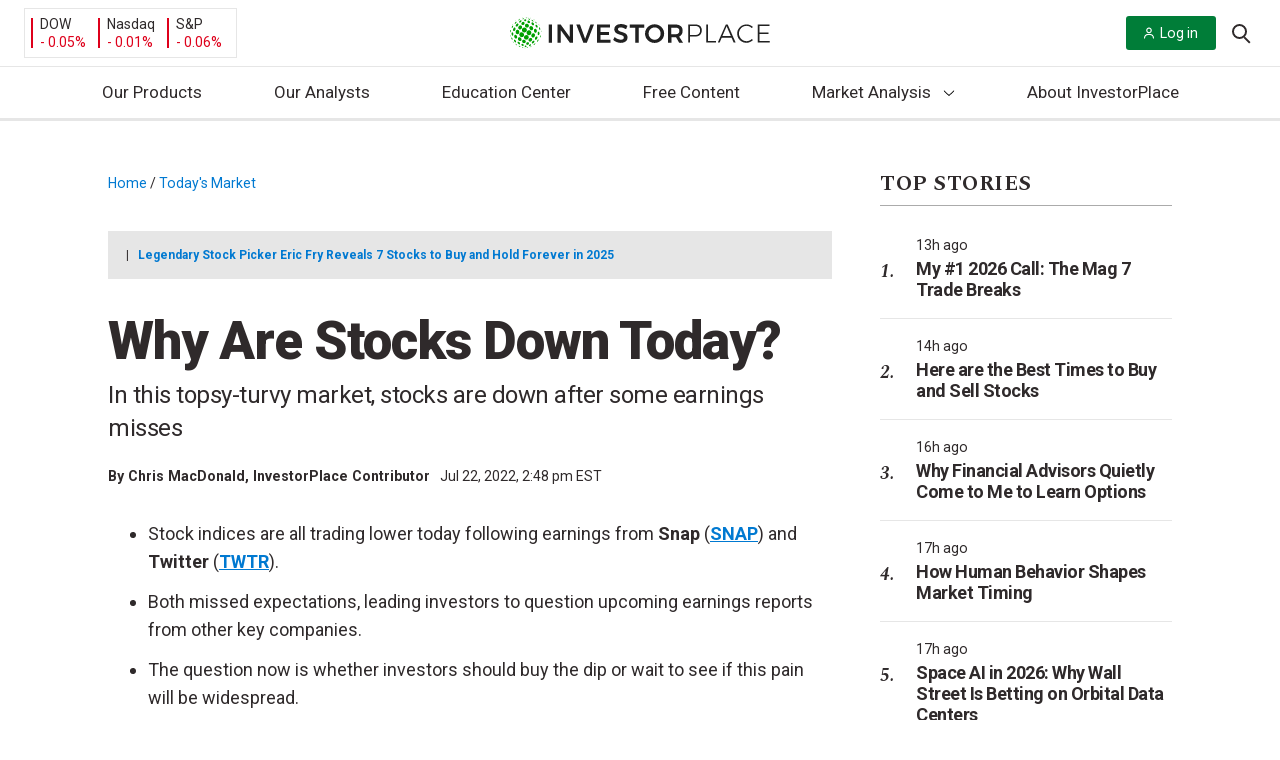

--- FILE ---
content_type: application/javascript
request_url: https://investorplace.com/wp-content/themes/InvestorPlaceV2/dist/js/frontend.js?ver=14788d379a61bf80c771
body_size: 6050
content:
!function(){var e={2005:function(){(()=>{const e=document.querySelector("#js-premium-login-toggle--logged-in"),t=document.querySelector(".subscriber-header-dropdown"),n=document.querySelector(".subscriber-header-dropdown-container");if(!e&&!t&&!n)return;let i=!1;function s(){t.classList.remove("open"),t.setAttribute("aria-expanded",!1),e.classList.remove("open"),i=!1}e.addEventListener("click",(function(){t.classList.contains("open")?s():function(){t.classList.add("open"),t.setAttribute("aria-expanded",!0),e.classList.add("open"),i=!0;const n=document.querySelector(".search"),s=document.querySelector(".search-toggle"),o=document.querySelector(".overlay");n&&s&&o&&(n.classList.remove("is-visible"),s.classList.remove("search-is-visible"),o.classList.remove("search-is-visible"),o.classList.remove("is-visible"))}()}),!1),document.addEventListener("click",(function(n){e===n.target||e.contains(n.target)||t===n.target||t.contains(n.target)||!i||s()}),!1),addEventListener("keyup",(e=>{"Escape"!==e.code&&"27"!==e.keyCode||s()}))})()},7794:function(){const e=new Date,t=new Date(e.getFullYear(),e.getMonth(),e.getDate(),e.getHours()-1,e.getMinutes(),e.getSeconds()),n=new Date(e.getFullYear(),e.getMonth(),e.getDate(),e.getHours()-24,e.getMinutes(),e.getSeconds()),i=new Date(e.getFullYear(),e.getMonth(),e.getDate()-7,e.getHours(),e.getMinutes(),e.getSeconds()),s=e.getTime(),o=t.getTime(),r=n.getTime(),a=i.getTime();window.ipmTimestampPresentation=function(e=null){if(null===e)return;if("undefined"===typeof e.dataset.duplicateClassSelector)return;const t=e.parentNode.querySelector(e.dataset.duplicateClassSelector);if("undefined"===typeof e.dataset.timestampPresentation)return void t.parentNode.removeChild(t);const n=1e3*e.dataset.timestampPresentation;if(n<a)return void t.parentNode.removeChild(t);let i=s-n;i=n>o?Math.floor(i/6e4)+"m ago":n<o&&n>r?Math.floor(i/36e5)+"h ago":Math.floor(i/864e5)+"d ago";[".podcast-archive-entry-meta-date",".pc-entry-meta-date"].includes(e.dataset.duplicateClassSelector)||(i+=" &middot;"),e.parentNode.querySelector(".formatted-post-date")&&(e.parentNode.querySelector(".formatted-post-date").innerHTML=i,t.hidden=!1,e.parentNode.removeChild(e))};(()=>{const e=document.querySelectorAll("[data-timestamp-presentation]");e.length&&e.forEach((e=>{window.ipmTimestampPresentation(e)}))})()},9378:function(){(()=>{if("undefined"===typeof ipmFrontend||"undefined"===typeof ipmFrontend.searchEndpoint)return;const e=document.querySelectorAll(".search-form__input");if(e.length<1)return;const t=[38,40,27];let n,i,s=[],o=!1;e.forEach((e=>{const r=e.parentNode.querySelector(".js-search-suggestions");let a,u;function c(){o||r&&r.setAttribute("aria-visible",!1)}function l(){o=!o}function d(o){t.includes(o.keyCode)?p(o):(i=e.value,""===e.value?c():(n&&clearTimeout(n),n=setTimeout((()=>function(e=""){const t={term:e};fetch(ipmFrontend.searchEndpoint,{method:"POST",body:JSON.stringify(t),headers:{"Content-type":"application/json; charset=UTF-8"}}).then((e=>e.json())).then((e=>{"success"===e.type&&(s=e.data,function(){if(!a)return;if(function(){if(!a)return;const e=a.querySelectorAll("li");e.length>0&&e.forEach((e=>e.remove()))}(),s.length<1)return;s.map((e=>{let t=e.symbol;e.name&&""!==e.name&&(t=`${t} (${e.name})`);const n=document.createElement("li");n.classList.add("search-form__suggestions-list-item"),n.classList.add(`-${e.type}`);const i=document.createElement("a");i.textContent=t,i.href=e.href,i.classList.add("search-form__suggestions-list-item-link"),n.appendChild(i),a.appendChild(n)})),r&&r.setAttribute("aria-visible",!0)}())}))}(o.target.value)),400)))}function m(e){e.forEach((e=>{e.classList.remove("selected")}))}function h(t){t.classList.add("selected"),e.value=t.textContent}r&&(a=r.querySelector(".js-search-suggestions-list"));const p=n=>{if(!a)return;const s=a.querySelectorAll("li"),o=Array.from(s),r=o.length-1,{keyCode:l}=n;if(t.includes(n.keyCode))switch(l){case 38:!function(){e.focus();const{length:t}=e.value;e.setSelectionRange(t,t)}(),m(s),u<=0?u=0:u-=1,h(o[u]);break;case 40:m(s),u>=r?u=r:void 0===u?u=0:u+=1,h(o[u]);break;case 27:c(),u=void 0,e.value=i}};e.addEventListener("keyup",d,!1),e.addEventListener("focus",d,!1),e.addEventListener("blur",c,!1),r&&(r.addEventListener("mouseenter",l,!1),r.addEventListener("mouseleave",l,!1))}))})()},2623:function(){new class{constructor(){this.$reportSidebar=document.querySelector("#js-special-reports-sidebar"),this.$sidebar=document.querySelector(".col-xs.sidebar"),this.$content=document.querySelector(".entry-content"),this.$tocMenu=document.querySelector(".special-reports-toc-inner ul"),this.$tocToggle=document.querySelector(".special-reports-toc-inner h4"),this.mqTablet=window.matchMedia("( max-width: 767px )"),this.mqDesktop=window.matchMedia("( min-width: 1024px )"),this.$sidebar&&this.$content&&this.$tocMenu&&this.$tocToggle&&(this.setupToc(),this.setupListeners())}setupToc(){this.reorderElements(),this.setMQMenuA11y()}setupListeners(){this.mqDesktop.addListener(this.reorderElements.bind(this)),this.mqTablet.addListener(this.setMQMenuA11y.bind(this))}reorderElements(){this.mqDesktop.matches?this.$sidebar.insertAdjacentElement("beforeend",this.$reportSidebar):this.$content.insertAdjacentElement("afterbegin",this.$reportSidebar)}setMQMenuA11y(){this.mqTablet.matches?(this.$tocMenu.setAttribute("aria-hidden",!0),this.$tocToggle.setAttribute("aria-expanded",!1),this.$tocToggle.addEventListener("click",this.listenerTocToggleClick.bind(this))):(this.$tocMenu.setAttribute("aria-hidden",!1),this.$tocToggle.setAttribute("aria-expanded",!0),this.$tocToggle.removeEventListener("click",this.listenerTocToggleClick.bind(this)))}listenerTocToggleClick(e){const t="true"===this.$tocToggle.getAttribute("aria-expanded");e.preventDefault(),e.stopPropagation(),t?(this.$tocMenu.setAttribute("aria-hidden",!0),this.$tocToggle.setAttribute("aria-expanded",!1)):(this.$tocMenu.setAttribute("aria-hidden",!1),this.$tocToggle.setAttribute("aria-expanded",!0),this.$tocMenu.querySelectorAll("a")[0].focus())}}},7187:function(e,t,n){var i=n(7183).Symbol;e.exports=i},6990:function(e,t,n){var i=n(7187),s=n(1029),o=n(8704),r=i?i.toStringTag:void 0;e.exports=function(e){return null==e?void 0===e?"[object Undefined]":"[object Null]":r&&r in Object(e)?s(e):o(e)}},7066:function(e,t,n){var i=n(1158),s=/^\s+/;e.exports=function(e){return e?e.slice(0,i(e)+1).replace(s,""):e}},5194:function(e,t,n){var i="object"==typeof n.g&&n.g&&n.g.Object===Object&&n.g;e.exports=i},1029:function(e,t,n){var i=n(7187),s=Object.prototype,o=s.hasOwnProperty,r=s.toString,a=i?i.toStringTag:void 0;e.exports=function(e){var t=o.call(e,a),n=e[a];try{e[a]=void 0;var i=!0}catch(e){}var s=r.call(e);return i&&(t?e[a]=n:delete e[a]),s}},8704:function(e){var t=Object.prototype.toString;e.exports=function(e){return t.call(e)}},7183:function(e,t,n){var i=n(5194),s="object"==typeof self&&self&&self.Object===Object&&self,o=i||s||Function("return this")();e.exports=o},1158:function(e){var t=/\s/;e.exports=function(e){for(var n=e.length;n--&&t.test(e.charAt(n)););return n}},3803:function(e,t,n){var i=n(6015),s=n(6642),o=n(3572),r=Math.max,a=Math.min;e.exports=function(e,t,n){var u,c,l,d,m,h,p=0,f=!1,g=!1,b=!0;if("function"!=typeof e)throw new TypeError("Expected a function");function v(t){var n=u,i=c;return u=c=void 0,p=t,d=e.apply(i,n)}function y(e){var n=e-h;return void 0===h||n>=t||n<0||g&&e-p>=l}function S(){var e=s();if(y(e))return A(e);m=setTimeout(S,function(e){var n=t-(e-h);return g?a(n,l-(e-p)):n}(e))}function A(e){return m=void 0,b&&u?v(e):(u=c=void 0,d)}function T(){var e=s(),n=y(e);if(u=arguments,c=this,h=e,n){if(void 0===m)return function(e){return p=e,m=setTimeout(S,t),f?v(e):d}(h);if(g)return clearTimeout(m),m=setTimeout(S,t),v(h)}return void 0===m&&(m=setTimeout(S,t)),d}return t=o(t)||0,i(n)&&(f=!!n.leading,l=(g="maxWait"in n)?r(o(n.maxWait)||0,t):l,b="trailing"in n?!!n.trailing:b),T.cancel=function(){void 0!==m&&clearTimeout(m),p=0,u=h=c=m=void 0},T.flush=function(){return void 0===m?d:A(s())},T}},6015:function(e){e.exports=function(e){var t=typeof e;return null!=e&&("object"==t||"function"==t)}},6184:function(e){e.exports=function(e){return null!=e&&"object"==typeof e}},3536:function(e,t,n){var i=n(6990),s=n(6184);e.exports=function(e){return"symbol"==typeof e||s(e)&&"[object Symbol]"==i(e)}},6642:function(e,t,n){var i=n(7183);e.exports=function(){return i.Date.now()}},1444:function(e,t,n){var i=n(3803),s=n(6015);e.exports=function(e,t,n){var o=!0,r=!0;if("function"!=typeof e)throw new TypeError("Expected a function");return s(n)&&(o="leading"in n?!!n.leading:o,r="trailing"in n?!!n.trailing:r),i(e,t,{leading:o,maxWait:t,trailing:r})}},3572:function(e,t,n){var i=n(7066),s=n(6015),o=n(3536),r=/^[-+]0x[0-9a-f]+$/i,a=/^0b[01]+$/i,u=/^0o[0-7]+$/i,c=parseInt;e.exports=function(e){if("number"==typeof e)return e;if(o(e))return NaN;if(s(e)){var t="function"==typeof e.valueOf?e.valueOf():e;e=s(t)?t+"":t}if("string"!=typeof e)return 0===e?e:+e;e=i(e);var n=a.test(e);return n||u.test(e)?c(e.slice(2),n?2:8):r.test(e)?NaN:+e}}},t={};function n(i){var s=t[i];if(void 0!==s)return s.exports;var o=t[i]={exports:{}};return e[i](o,o.exports,n),o.exports}n.n=function(e){var t=e&&e.__esModule?function(){return e.default}:function(){return e};return n.d(t,{a:t}),t},n.d=function(e,t){for(var i in t)n.o(t,i)&&!n.o(e,i)&&Object.defineProperty(e,i,{enumerable:!0,get:t[i]})},n.g=function(){if("object"===typeof globalThis)return globalThis;try{return this||new Function("return this")()}catch(e){if("object"===typeof window)return window}}(),n.o=function(e,t){return Object.prototype.hasOwnProperty.call(e,t)},function(){"use strict";n(2005);var e=n(1444),t=n.n(e);(()=>{const e=document.querySelector(".free-sites-home-hero-menu");let n;if(!e)return;let i=!1;const s=()=>{var t=document.querySelector(".site-header");n=t.clientHeight;const i=document.querySelector(".nav-mobile__header"),s=document.querySelector("main");s&&(window.matchMedia("(min-width: 1240px)").matches?s.insertAdjacentElement("beforebegin",e):i.insertAdjacentElement("afterend",e))};s(),addEventListener("resize",s),addEventListener("scroll",t()((function(){const t=window.pageYOffset,s=document.querySelector(".free-sites-home-hero"),o=s?s.clientHeight:0,r=document.querySelector(".free-sites-subnav-images"),a=r?r.clientHeight:0,u=n+o+a;!i&&t>u?(e.classList.add("is-stuck"),document.body.classList.add("-subnav-is-stuck"),i=!0):i&&t<=u&&(e.classList.remove("is-stuck"),document.body.classList.remove("-subnav-is-stuck"),i=!1)}),50))})();n(2623);new class{constructor(e,t={}){e&&"string"===typeof e?(this.evtCallbacks={},this.setMQ=this.setMQ.bind(this),this.listenerMenuToggleClick=this.listenerMenuToggleClick.bind(this),this.listenerSubmenuAnchorFocus=this.listenerSubmenuAnchorFocus.bind(this),this.listenerSubmenuAnchorClick=this.listenerSubmenuAnchorClick.bind(this),this.listenerDocumentClick=this.listenerDocumentClick.bind(this),this.listenerDocumentKeyup=this.listenerDocumentKeyup.bind(this),this.settings={action:"hover",breakpoint:"(min-width: 48em)",onCreate:null,onOpen:null,onClose:null,onSubmenuOpen:null,onSubmenuClose:null,...t},this.mq=window.matchMedia(this.settings.breakpoint),this.$menu=document.querySelector(e),this.$menu?(this.$menuToggle=document.querySelector(`[aria-controls="${this.$menu.getAttribute("id")}"]`),this.$menuToggle?(this.$submenus=this.$menu.querySelectorAll("ul"),this.$menuItems=this.$menu.querySelectorAll("li"),document.querySelector("html").classList.remove("no-js"),document.querySelector("html").classList.add("js"),this.setupMenu(),this.setupSubMenus(),this.setupListeners(),this.settings.onCreate&&"function"===typeof this.settings.onCreate&&this.settings.onCreate.call()):console.error("10up Navigation: No menu toggle found. A valid menu toggle must be used.")):console.error("10up Navigation: Target not found. A valid target (menu) must be used.")):console.error("10up Navigation: No target supplied. A valid target (menu) must be used.")}destroy(e={}){this.removeAllEventListeners(),this.mq.removeListener(this.setMQ);({removeAttributes:!0,...e}).removeAttributes&&(this.$menu.removeAttribute("aria-hidden"),this.$menu.removeAttribute("data-action"),this.$menuToggle.removeAttribute("aria-expanded"),this.$menuToggle.removeAttribute("aria-hidden"),this.$submenus.forEach((e=>{const t=e.previousElementSibling;e.removeAttribute("id"),e.removeAttribute("aria-hidden"),e.removeAttribute("aria-label"),t.removeAttribute("aria-controls"),t.removeAttribute("aria-haspopup"),t.removeAttribute("aria-expanded")})))}addEventListener(e,t,n){"undefined"===typeof this.evtCallbacks[t]&&(this.evtCallbacks[t]=[]),this.evtCallbacks[t].push({element:e,callback:n}),e.addEventListener(t,n)}removeAllEventListeners(){Object.keys(this.evtCallbacks).forEach((e=>{this.evtCallbacks[e].forEach((({element:t,callback:n})=>{t.removeEventListener(e,n)}))}))}setupMenu(){const e=this.$menu.getAttribute("id"),t=this.$menuToggle.getAttribute("href").replace("#","");this.$menu.dataset.action=this.settings.action,e&&""!==e?(t!==e&&console.warn("10up Navigation: The menu toggle href and menu ID are not equal."),this.$menuToggle.setAttribute("aria-controls",t),this.setMQMenuA11y()):console.error("10up Navigation: Target (menu) must have a valid ID attribute.")}setupSubMenus(){this.$submenus.forEach(((e,t)=>{const n=e.previousElementSibling,i=`tenUp-submenu-${t}`;e.setAttribute("id",i),e.setAttribute("aria-label","Submenu"),n.setAttribute("aria-controls",i),n.setAttribute("aria-haspopup",!0),n.setAttribute("aria-expanded",!1),this.setMQSubbmenuA11y()}))}setupListeners(){this.mq.addListener(this.setMQ),this.addEventListener(this.$menuToggle,"click",this.listenerMenuToggleClick),this.$submenus.forEach((e=>{const t=e.previousElementSibling;"hover"===this.settings.action&&this.addEventListener(t,"focus",this.listenerSubmenuAnchorFocus),this.addEventListener(t,"click",this.listenerSubmenuAnchorClick)})),this.addEventListener(document,"click",this.listenerDocumentClick),this.addEventListener(document,"keyup",this.listenerDocumentKeyup)}setMQ(){this.setMQMenuA11y(),this.setMQSubbmenuA11y()}setMQMenuA11y(){this.mq.matches?(this.$menu.setAttribute("aria-hidden",!1),this.$menuToggle.setAttribute("aria-expanded",!0),this.$menuToggle.setAttribute("aria-hidden",!0)):(this.$menu.setAttribute("aria-hidden",!0),this.$menuToggle.setAttribute("aria-expanded",!1),this.$menuToggle.setAttribute("aria-hidden",!1))}setMQSubbmenuA11y(){this.$submenus.forEach((e=>{e.setAttribute("aria-hidden",!0)}))}openSubmenu(e){const t=e.previousElementSibling;e.setAttribute("aria-hidden",!1),t.setAttribute("aria-expanded",!0),this.settings.onSubmenuOpen&&"function"===typeof this.settings.onSubmenuOpen&&this.settings.onSubmenuOpen.call(this,e)}closeSubmenu(e){const t=e.previousElementSibling,n=e.querySelectorAll('li > .sub-menu[aria-hidden="false"]');e.setAttribute("aria-hidden",!0),t.setAttribute("aria-expanded",!1),n&&this.closeSubmenus(n),this.mq.matches||t.focus(),this.settings.onSubmenuClose&&"function"===typeof this.settings.onSubmenuClose&&this.settings.onSubmenuClose.call(this,e)}closeSubmenus(e){e.forEach((e=>{this.closeSubmenu(e)}))}listenerMenuToggleClick(e){const t="true"===this.$menuToggle.getAttribute("aria-expanded");e.preventDefault(),e.stopPropagation(),t?(this.$menu.setAttribute("aria-hidden",!0),this.$menuToggle.setAttribute("aria-expanded",!1),this.settings.onClose&&"function"===typeof this.settings.onClose&&this.settings.onClose.call()):(this.$menu.setAttribute("aria-hidden",!1),this.$menuToggle.setAttribute("aria-expanded",!0),this.$menu.querySelectorAll("a")[0].focus(),this.settings.onOpen&&"function"===typeof this.settings.onOpen&&this.settings.onOpen.call())}listenerDocumentClick(){const e=this.$menu.querySelectorAll('.sub-menu[aria-hidden="false"]');0!==e.length&&this.closeSubmenus(e)}listenerDocumentKeyup(e){const t=this.$menu.querySelectorAll('.sub-menu[aria-hidden="false"]');0!==t.length&&27===e.keyCode&&(this.closeSubmenus(t),"click"===this.settings.action&&t[0].previousElementSibling.focus())}listenerSubmenuAnchorClick(e){const t=e.target,n=t.nextElementSibling,i="true"===n.getAttribute("aria-hidden");let s=this.$menu.querySelectorAll('.sub-menu[aria-hidden="false"]');s=Array.from(s).filter((e=>!e.contains(t))),this.closeSubmenus(s),"hover"===this.settings.action&&this.mq.matches||(e.preventDefault(),e.stopPropagation(),i?this.openSubmenu(n):this.closeSubmenu(n))}listenerSubmenuAnchorFocus(e){const t=e.target,n=t.parentNode,i=t.nextElementSibling,s=n.parentNode.querySelectorAll(".sub-menu");i&&this.mq.matches&&(this.closeSubmenus(s),this.openSubmenu(i))}}(".primary-menu",{action:"click",breakpoint:"(min-width: 1240px)",onSubmenuOpen:e=>{e.parentElement.classList.add("-active")},onSubmenuClose:e=>{e.parentElement.classList.remove("-active")}});const i=document.querySelector(".site-navigation"),s=document.querySelector(".global-header"),o=document.querySelector("#js-nav-mobile-supplemental"),r=()=>{window.matchMedia("(min-width: 1240px)").matches?s.insertAdjacentElement("afterend",i):o.insertAdjacentElement("beforebegin",i)};addEventListener("resize",function(e,t,n){let i;return function(){const s=this,o=arguments,r=n&&!i;clearTimeout(i),i=setTimeout((()=>{i=null,n||e(s,...o)}),t),r&&e(s,...o)}}(r,100)),r();(()=>{const e=document.querySelectorAll(".top-level-parent-link");e&&e.forEach((e=>{e.querySelector("a").addEventListener("click",(function(e){e.preventDefault(),e.stopImmediatePropagation()}))}))})();n(7794);(()=>{const e=document.querySelector(".js-ipm-homepage-takeover-form"),t=document.querySelector(".js-ipm-banner-form");function n(e=!1){const t=document.querySelector(".js-countdown-banner-hide"),n=document.querySelector(".js-countdown-homepage-hide");let i="",s="",o="";if(t?(i="IPMBannerCountdown",s=t,o=ipmFrontend.bannerDOE.effortId):n&&(i="IPMHomepageCountdown",s=n,o=ipmFrontend.homepageTakeoverDOE.effortId),!s)return;const r=function(e){const t=document.cookie.match(`(^|;) ?${e}=([^;]*)(;|$)`);return t?t[2]:null}(i);e?s.style.display="none":o!==r&&s.style.removeProperty("display")}function i(e,t="homepage"){e.preventDefault();const i=e.target,s=i.querySelector(".js-doe-error"),o=i.querySelector('button[type="submit"]'),r=i.querySelector('input[type="email"]').value;s.textContent="",o.classList.add("-loading");const a={email:r,skipStockReportCheck:"true",type:t};"homepage"===t?a.isIHOT="undefined"!==typeof ipmFrontend.homepageTakeoverDOE.isIHOT&&"yes"===ipmFrontend.homepageTakeoverDOE.isIHOT:"banner"===t&&(a.isIHOT="undefined"!==typeof ipmFrontend.bannerDOE.isIHOT&&"yes"===ipmFrontend.bannerDOE.isIHOT),fetch(ipmFrontend.apiSubmitURL,{method:"POST",body:JSON.stringify(a),headers:{"Content-type":"application/json; charset=UTF-8"}}).then((e=>e.json())).then((e=>{"error"===e.type?(s.textContent=e.message,o.classList.remove("-loading")):(n(!0),"undefined"!==typeof window.marfeel&&"undefined"!==typeof window.marfeel.cmd&&window.marfeel.cmd.push(["compass",function(e){e.trackConversion("Free")}]),"homepage"===t&&"undefined"!==typeof ipmFrontend.homepageTakeoverDOE.targetURL&&""!==ipmFrontend.homepageTakeoverDOE.targetURL?window.open(ipmFrontend.homepageTakeoverDOE.targetURL):"banner"===t&&"undefined"!==typeof ipmFrontend.bannerDOE.targetURL&&""!==ipmFrontend.bannerDOE.targetURL&&window.open(ipmFrontend.bannerDOE.targetURL))}))}(e||t)&&(n(),e&&e.addEventListener("submit",(function(e){i(e,"homepage")}),!1),t&&t.addEventListener("submit",(function(e){i(e,"banner")}),!1))})();n(9378)}()}();